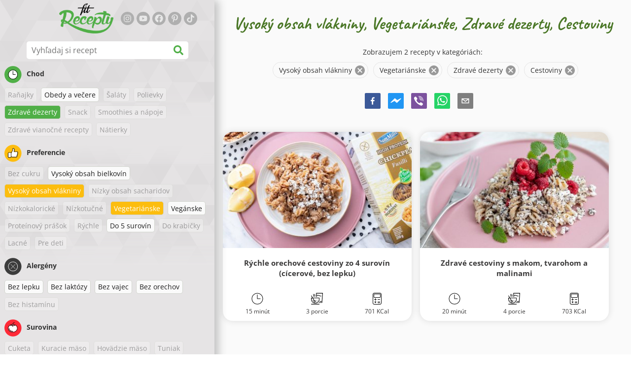

--- FILE ---
content_type: text/html; charset=utf-8
request_url: https://www.google.com/recaptcha/enterprise/anchor?ar=1&k=6LeVBu4lAAAAADaost9F-0Xeyj1xX2DBmrxgUdRr&co=aHR0cHM6Ly93d3cuZml0cmVjZXB0eS5zazo0NDM.&hl=sk&v=PoyoqOPhxBO7pBk68S4YbpHZ&size=invisible&anchor-ms=20000&execute-ms=30000&cb=v6wb0y5rp7gr
body_size: 48905
content:
<!DOCTYPE HTML><html dir="ltr" lang="sk"><head><meta http-equiv="Content-Type" content="text/html; charset=UTF-8">
<meta http-equiv="X-UA-Compatible" content="IE=edge">
<title>reCAPTCHA</title>
<style type="text/css">
/* cyrillic-ext */
@font-face {
  font-family: 'Roboto';
  font-style: normal;
  font-weight: 400;
  font-stretch: 100%;
  src: url(//fonts.gstatic.com/s/roboto/v48/KFO7CnqEu92Fr1ME7kSn66aGLdTylUAMa3GUBHMdazTgWw.woff2) format('woff2');
  unicode-range: U+0460-052F, U+1C80-1C8A, U+20B4, U+2DE0-2DFF, U+A640-A69F, U+FE2E-FE2F;
}
/* cyrillic */
@font-face {
  font-family: 'Roboto';
  font-style: normal;
  font-weight: 400;
  font-stretch: 100%;
  src: url(//fonts.gstatic.com/s/roboto/v48/KFO7CnqEu92Fr1ME7kSn66aGLdTylUAMa3iUBHMdazTgWw.woff2) format('woff2');
  unicode-range: U+0301, U+0400-045F, U+0490-0491, U+04B0-04B1, U+2116;
}
/* greek-ext */
@font-face {
  font-family: 'Roboto';
  font-style: normal;
  font-weight: 400;
  font-stretch: 100%;
  src: url(//fonts.gstatic.com/s/roboto/v48/KFO7CnqEu92Fr1ME7kSn66aGLdTylUAMa3CUBHMdazTgWw.woff2) format('woff2');
  unicode-range: U+1F00-1FFF;
}
/* greek */
@font-face {
  font-family: 'Roboto';
  font-style: normal;
  font-weight: 400;
  font-stretch: 100%;
  src: url(//fonts.gstatic.com/s/roboto/v48/KFO7CnqEu92Fr1ME7kSn66aGLdTylUAMa3-UBHMdazTgWw.woff2) format('woff2');
  unicode-range: U+0370-0377, U+037A-037F, U+0384-038A, U+038C, U+038E-03A1, U+03A3-03FF;
}
/* math */
@font-face {
  font-family: 'Roboto';
  font-style: normal;
  font-weight: 400;
  font-stretch: 100%;
  src: url(//fonts.gstatic.com/s/roboto/v48/KFO7CnqEu92Fr1ME7kSn66aGLdTylUAMawCUBHMdazTgWw.woff2) format('woff2');
  unicode-range: U+0302-0303, U+0305, U+0307-0308, U+0310, U+0312, U+0315, U+031A, U+0326-0327, U+032C, U+032F-0330, U+0332-0333, U+0338, U+033A, U+0346, U+034D, U+0391-03A1, U+03A3-03A9, U+03B1-03C9, U+03D1, U+03D5-03D6, U+03F0-03F1, U+03F4-03F5, U+2016-2017, U+2034-2038, U+203C, U+2040, U+2043, U+2047, U+2050, U+2057, U+205F, U+2070-2071, U+2074-208E, U+2090-209C, U+20D0-20DC, U+20E1, U+20E5-20EF, U+2100-2112, U+2114-2115, U+2117-2121, U+2123-214F, U+2190, U+2192, U+2194-21AE, U+21B0-21E5, U+21F1-21F2, U+21F4-2211, U+2213-2214, U+2216-22FF, U+2308-230B, U+2310, U+2319, U+231C-2321, U+2336-237A, U+237C, U+2395, U+239B-23B7, U+23D0, U+23DC-23E1, U+2474-2475, U+25AF, U+25B3, U+25B7, U+25BD, U+25C1, U+25CA, U+25CC, U+25FB, U+266D-266F, U+27C0-27FF, U+2900-2AFF, U+2B0E-2B11, U+2B30-2B4C, U+2BFE, U+3030, U+FF5B, U+FF5D, U+1D400-1D7FF, U+1EE00-1EEFF;
}
/* symbols */
@font-face {
  font-family: 'Roboto';
  font-style: normal;
  font-weight: 400;
  font-stretch: 100%;
  src: url(//fonts.gstatic.com/s/roboto/v48/KFO7CnqEu92Fr1ME7kSn66aGLdTylUAMaxKUBHMdazTgWw.woff2) format('woff2');
  unicode-range: U+0001-000C, U+000E-001F, U+007F-009F, U+20DD-20E0, U+20E2-20E4, U+2150-218F, U+2190, U+2192, U+2194-2199, U+21AF, U+21E6-21F0, U+21F3, U+2218-2219, U+2299, U+22C4-22C6, U+2300-243F, U+2440-244A, U+2460-24FF, U+25A0-27BF, U+2800-28FF, U+2921-2922, U+2981, U+29BF, U+29EB, U+2B00-2BFF, U+4DC0-4DFF, U+FFF9-FFFB, U+10140-1018E, U+10190-1019C, U+101A0, U+101D0-101FD, U+102E0-102FB, U+10E60-10E7E, U+1D2C0-1D2D3, U+1D2E0-1D37F, U+1F000-1F0FF, U+1F100-1F1AD, U+1F1E6-1F1FF, U+1F30D-1F30F, U+1F315, U+1F31C, U+1F31E, U+1F320-1F32C, U+1F336, U+1F378, U+1F37D, U+1F382, U+1F393-1F39F, U+1F3A7-1F3A8, U+1F3AC-1F3AF, U+1F3C2, U+1F3C4-1F3C6, U+1F3CA-1F3CE, U+1F3D4-1F3E0, U+1F3ED, U+1F3F1-1F3F3, U+1F3F5-1F3F7, U+1F408, U+1F415, U+1F41F, U+1F426, U+1F43F, U+1F441-1F442, U+1F444, U+1F446-1F449, U+1F44C-1F44E, U+1F453, U+1F46A, U+1F47D, U+1F4A3, U+1F4B0, U+1F4B3, U+1F4B9, U+1F4BB, U+1F4BF, U+1F4C8-1F4CB, U+1F4D6, U+1F4DA, U+1F4DF, U+1F4E3-1F4E6, U+1F4EA-1F4ED, U+1F4F7, U+1F4F9-1F4FB, U+1F4FD-1F4FE, U+1F503, U+1F507-1F50B, U+1F50D, U+1F512-1F513, U+1F53E-1F54A, U+1F54F-1F5FA, U+1F610, U+1F650-1F67F, U+1F687, U+1F68D, U+1F691, U+1F694, U+1F698, U+1F6AD, U+1F6B2, U+1F6B9-1F6BA, U+1F6BC, U+1F6C6-1F6CF, U+1F6D3-1F6D7, U+1F6E0-1F6EA, U+1F6F0-1F6F3, U+1F6F7-1F6FC, U+1F700-1F7FF, U+1F800-1F80B, U+1F810-1F847, U+1F850-1F859, U+1F860-1F887, U+1F890-1F8AD, U+1F8B0-1F8BB, U+1F8C0-1F8C1, U+1F900-1F90B, U+1F93B, U+1F946, U+1F984, U+1F996, U+1F9E9, U+1FA00-1FA6F, U+1FA70-1FA7C, U+1FA80-1FA89, U+1FA8F-1FAC6, U+1FACE-1FADC, U+1FADF-1FAE9, U+1FAF0-1FAF8, U+1FB00-1FBFF;
}
/* vietnamese */
@font-face {
  font-family: 'Roboto';
  font-style: normal;
  font-weight: 400;
  font-stretch: 100%;
  src: url(//fonts.gstatic.com/s/roboto/v48/KFO7CnqEu92Fr1ME7kSn66aGLdTylUAMa3OUBHMdazTgWw.woff2) format('woff2');
  unicode-range: U+0102-0103, U+0110-0111, U+0128-0129, U+0168-0169, U+01A0-01A1, U+01AF-01B0, U+0300-0301, U+0303-0304, U+0308-0309, U+0323, U+0329, U+1EA0-1EF9, U+20AB;
}
/* latin-ext */
@font-face {
  font-family: 'Roboto';
  font-style: normal;
  font-weight: 400;
  font-stretch: 100%;
  src: url(//fonts.gstatic.com/s/roboto/v48/KFO7CnqEu92Fr1ME7kSn66aGLdTylUAMa3KUBHMdazTgWw.woff2) format('woff2');
  unicode-range: U+0100-02BA, U+02BD-02C5, U+02C7-02CC, U+02CE-02D7, U+02DD-02FF, U+0304, U+0308, U+0329, U+1D00-1DBF, U+1E00-1E9F, U+1EF2-1EFF, U+2020, U+20A0-20AB, U+20AD-20C0, U+2113, U+2C60-2C7F, U+A720-A7FF;
}
/* latin */
@font-face {
  font-family: 'Roboto';
  font-style: normal;
  font-weight: 400;
  font-stretch: 100%;
  src: url(//fonts.gstatic.com/s/roboto/v48/KFO7CnqEu92Fr1ME7kSn66aGLdTylUAMa3yUBHMdazQ.woff2) format('woff2');
  unicode-range: U+0000-00FF, U+0131, U+0152-0153, U+02BB-02BC, U+02C6, U+02DA, U+02DC, U+0304, U+0308, U+0329, U+2000-206F, U+20AC, U+2122, U+2191, U+2193, U+2212, U+2215, U+FEFF, U+FFFD;
}
/* cyrillic-ext */
@font-face {
  font-family: 'Roboto';
  font-style: normal;
  font-weight: 500;
  font-stretch: 100%;
  src: url(//fonts.gstatic.com/s/roboto/v48/KFO7CnqEu92Fr1ME7kSn66aGLdTylUAMa3GUBHMdazTgWw.woff2) format('woff2');
  unicode-range: U+0460-052F, U+1C80-1C8A, U+20B4, U+2DE0-2DFF, U+A640-A69F, U+FE2E-FE2F;
}
/* cyrillic */
@font-face {
  font-family: 'Roboto';
  font-style: normal;
  font-weight: 500;
  font-stretch: 100%;
  src: url(//fonts.gstatic.com/s/roboto/v48/KFO7CnqEu92Fr1ME7kSn66aGLdTylUAMa3iUBHMdazTgWw.woff2) format('woff2');
  unicode-range: U+0301, U+0400-045F, U+0490-0491, U+04B0-04B1, U+2116;
}
/* greek-ext */
@font-face {
  font-family: 'Roboto';
  font-style: normal;
  font-weight: 500;
  font-stretch: 100%;
  src: url(//fonts.gstatic.com/s/roboto/v48/KFO7CnqEu92Fr1ME7kSn66aGLdTylUAMa3CUBHMdazTgWw.woff2) format('woff2');
  unicode-range: U+1F00-1FFF;
}
/* greek */
@font-face {
  font-family: 'Roboto';
  font-style: normal;
  font-weight: 500;
  font-stretch: 100%;
  src: url(//fonts.gstatic.com/s/roboto/v48/KFO7CnqEu92Fr1ME7kSn66aGLdTylUAMa3-UBHMdazTgWw.woff2) format('woff2');
  unicode-range: U+0370-0377, U+037A-037F, U+0384-038A, U+038C, U+038E-03A1, U+03A3-03FF;
}
/* math */
@font-face {
  font-family: 'Roboto';
  font-style: normal;
  font-weight: 500;
  font-stretch: 100%;
  src: url(//fonts.gstatic.com/s/roboto/v48/KFO7CnqEu92Fr1ME7kSn66aGLdTylUAMawCUBHMdazTgWw.woff2) format('woff2');
  unicode-range: U+0302-0303, U+0305, U+0307-0308, U+0310, U+0312, U+0315, U+031A, U+0326-0327, U+032C, U+032F-0330, U+0332-0333, U+0338, U+033A, U+0346, U+034D, U+0391-03A1, U+03A3-03A9, U+03B1-03C9, U+03D1, U+03D5-03D6, U+03F0-03F1, U+03F4-03F5, U+2016-2017, U+2034-2038, U+203C, U+2040, U+2043, U+2047, U+2050, U+2057, U+205F, U+2070-2071, U+2074-208E, U+2090-209C, U+20D0-20DC, U+20E1, U+20E5-20EF, U+2100-2112, U+2114-2115, U+2117-2121, U+2123-214F, U+2190, U+2192, U+2194-21AE, U+21B0-21E5, U+21F1-21F2, U+21F4-2211, U+2213-2214, U+2216-22FF, U+2308-230B, U+2310, U+2319, U+231C-2321, U+2336-237A, U+237C, U+2395, U+239B-23B7, U+23D0, U+23DC-23E1, U+2474-2475, U+25AF, U+25B3, U+25B7, U+25BD, U+25C1, U+25CA, U+25CC, U+25FB, U+266D-266F, U+27C0-27FF, U+2900-2AFF, U+2B0E-2B11, U+2B30-2B4C, U+2BFE, U+3030, U+FF5B, U+FF5D, U+1D400-1D7FF, U+1EE00-1EEFF;
}
/* symbols */
@font-face {
  font-family: 'Roboto';
  font-style: normal;
  font-weight: 500;
  font-stretch: 100%;
  src: url(//fonts.gstatic.com/s/roboto/v48/KFO7CnqEu92Fr1ME7kSn66aGLdTylUAMaxKUBHMdazTgWw.woff2) format('woff2');
  unicode-range: U+0001-000C, U+000E-001F, U+007F-009F, U+20DD-20E0, U+20E2-20E4, U+2150-218F, U+2190, U+2192, U+2194-2199, U+21AF, U+21E6-21F0, U+21F3, U+2218-2219, U+2299, U+22C4-22C6, U+2300-243F, U+2440-244A, U+2460-24FF, U+25A0-27BF, U+2800-28FF, U+2921-2922, U+2981, U+29BF, U+29EB, U+2B00-2BFF, U+4DC0-4DFF, U+FFF9-FFFB, U+10140-1018E, U+10190-1019C, U+101A0, U+101D0-101FD, U+102E0-102FB, U+10E60-10E7E, U+1D2C0-1D2D3, U+1D2E0-1D37F, U+1F000-1F0FF, U+1F100-1F1AD, U+1F1E6-1F1FF, U+1F30D-1F30F, U+1F315, U+1F31C, U+1F31E, U+1F320-1F32C, U+1F336, U+1F378, U+1F37D, U+1F382, U+1F393-1F39F, U+1F3A7-1F3A8, U+1F3AC-1F3AF, U+1F3C2, U+1F3C4-1F3C6, U+1F3CA-1F3CE, U+1F3D4-1F3E0, U+1F3ED, U+1F3F1-1F3F3, U+1F3F5-1F3F7, U+1F408, U+1F415, U+1F41F, U+1F426, U+1F43F, U+1F441-1F442, U+1F444, U+1F446-1F449, U+1F44C-1F44E, U+1F453, U+1F46A, U+1F47D, U+1F4A3, U+1F4B0, U+1F4B3, U+1F4B9, U+1F4BB, U+1F4BF, U+1F4C8-1F4CB, U+1F4D6, U+1F4DA, U+1F4DF, U+1F4E3-1F4E6, U+1F4EA-1F4ED, U+1F4F7, U+1F4F9-1F4FB, U+1F4FD-1F4FE, U+1F503, U+1F507-1F50B, U+1F50D, U+1F512-1F513, U+1F53E-1F54A, U+1F54F-1F5FA, U+1F610, U+1F650-1F67F, U+1F687, U+1F68D, U+1F691, U+1F694, U+1F698, U+1F6AD, U+1F6B2, U+1F6B9-1F6BA, U+1F6BC, U+1F6C6-1F6CF, U+1F6D3-1F6D7, U+1F6E0-1F6EA, U+1F6F0-1F6F3, U+1F6F7-1F6FC, U+1F700-1F7FF, U+1F800-1F80B, U+1F810-1F847, U+1F850-1F859, U+1F860-1F887, U+1F890-1F8AD, U+1F8B0-1F8BB, U+1F8C0-1F8C1, U+1F900-1F90B, U+1F93B, U+1F946, U+1F984, U+1F996, U+1F9E9, U+1FA00-1FA6F, U+1FA70-1FA7C, U+1FA80-1FA89, U+1FA8F-1FAC6, U+1FACE-1FADC, U+1FADF-1FAE9, U+1FAF0-1FAF8, U+1FB00-1FBFF;
}
/* vietnamese */
@font-face {
  font-family: 'Roboto';
  font-style: normal;
  font-weight: 500;
  font-stretch: 100%;
  src: url(//fonts.gstatic.com/s/roboto/v48/KFO7CnqEu92Fr1ME7kSn66aGLdTylUAMa3OUBHMdazTgWw.woff2) format('woff2');
  unicode-range: U+0102-0103, U+0110-0111, U+0128-0129, U+0168-0169, U+01A0-01A1, U+01AF-01B0, U+0300-0301, U+0303-0304, U+0308-0309, U+0323, U+0329, U+1EA0-1EF9, U+20AB;
}
/* latin-ext */
@font-face {
  font-family: 'Roboto';
  font-style: normal;
  font-weight: 500;
  font-stretch: 100%;
  src: url(//fonts.gstatic.com/s/roboto/v48/KFO7CnqEu92Fr1ME7kSn66aGLdTylUAMa3KUBHMdazTgWw.woff2) format('woff2');
  unicode-range: U+0100-02BA, U+02BD-02C5, U+02C7-02CC, U+02CE-02D7, U+02DD-02FF, U+0304, U+0308, U+0329, U+1D00-1DBF, U+1E00-1E9F, U+1EF2-1EFF, U+2020, U+20A0-20AB, U+20AD-20C0, U+2113, U+2C60-2C7F, U+A720-A7FF;
}
/* latin */
@font-face {
  font-family: 'Roboto';
  font-style: normal;
  font-weight: 500;
  font-stretch: 100%;
  src: url(//fonts.gstatic.com/s/roboto/v48/KFO7CnqEu92Fr1ME7kSn66aGLdTylUAMa3yUBHMdazQ.woff2) format('woff2');
  unicode-range: U+0000-00FF, U+0131, U+0152-0153, U+02BB-02BC, U+02C6, U+02DA, U+02DC, U+0304, U+0308, U+0329, U+2000-206F, U+20AC, U+2122, U+2191, U+2193, U+2212, U+2215, U+FEFF, U+FFFD;
}
/* cyrillic-ext */
@font-face {
  font-family: 'Roboto';
  font-style: normal;
  font-weight: 900;
  font-stretch: 100%;
  src: url(//fonts.gstatic.com/s/roboto/v48/KFO7CnqEu92Fr1ME7kSn66aGLdTylUAMa3GUBHMdazTgWw.woff2) format('woff2');
  unicode-range: U+0460-052F, U+1C80-1C8A, U+20B4, U+2DE0-2DFF, U+A640-A69F, U+FE2E-FE2F;
}
/* cyrillic */
@font-face {
  font-family: 'Roboto';
  font-style: normal;
  font-weight: 900;
  font-stretch: 100%;
  src: url(//fonts.gstatic.com/s/roboto/v48/KFO7CnqEu92Fr1ME7kSn66aGLdTylUAMa3iUBHMdazTgWw.woff2) format('woff2');
  unicode-range: U+0301, U+0400-045F, U+0490-0491, U+04B0-04B1, U+2116;
}
/* greek-ext */
@font-face {
  font-family: 'Roboto';
  font-style: normal;
  font-weight: 900;
  font-stretch: 100%;
  src: url(//fonts.gstatic.com/s/roboto/v48/KFO7CnqEu92Fr1ME7kSn66aGLdTylUAMa3CUBHMdazTgWw.woff2) format('woff2');
  unicode-range: U+1F00-1FFF;
}
/* greek */
@font-face {
  font-family: 'Roboto';
  font-style: normal;
  font-weight: 900;
  font-stretch: 100%;
  src: url(//fonts.gstatic.com/s/roboto/v48/KFO7CnqEu92Fr1ME7kSn66aGLdTylUAMa3-UBHMdazTgWw.woff2) format('woff2');
  unicode-range: U+0370-0377, U+037A-037F, U+0384-038A, U+038C, U+038E-03A1, U+03A3-03FF;
}
/* math */
@font-face {
  font-family: 'Roboto';
  font-style: normal;
  font-weight: 900;
  font-stretch: 100%;
  src: url(//fonts.gstatic.com/s/roboto/v48/KFO7CnqEu92Fr1ME7kSn66aGLdTylUAMawCUBHMdazTgWw.woff2) format('woff2');
  unicode-range: U+0302-0303, U+0305, U+0307-0308, U+0310, U+0312, U+0315, U+031A, U+0326-0327, U+032C, U+032F-0330, U+0332-0333, U+0338, U+033A, U+0346, U+034D, U+0391-03A1, U+03A3-03A9, U+03B1-03C9, U+03D1, U+03D5-03D6, U+03F0-03F1, U+03F4-03F5, U+2016-2017, U+2034-2038, U+203C, U+2040, U+2043, U+2047, U+2050, U+2057, U+205F, U+2070-2071, U+2074-208E, U+2090-209C, U+20D0-20DC, U+20E1, U+20E5-20EF, U+2100-2112, U+2114-2115, U+2117-2121, U+2123-214F, U+2190, U+2192, U+2194-21AE, U+21B0-21E5, U+21F1-21F2, U+21F4-2211, U+2213-2214, U+2216-22FF, U+2308-230B, U+2310, U+2319, U+231C-2321, U+2336-237A, U+237C, U+2395, U+239B-23B7, U+23D0, U+23DC-23E1, U+2474-2475, U+25AF, U+25B3, U+25B7, U+25BD, U+25C1, U+25CA, U+25CC, U+25FB, U+266D-266F, U+27C0-27FF, U+2900-2AFF, U+2B0E-2B11, U+2B30-2B4C, U+2BFE, U+3030, U+FF5B, U+FF5D, U+1D400-1D7FF, U+1EE00-1EEFF;
}
/* symbols */
@font-face {
  font-family: 'Roboto';
  font-style: normal;
  font-weight: 900;
  font-stretch: 100%;
  src: url(//fonts.gstatic.com/s/roboto/v48/KFO7CnqEu92Fr1ME7kSn66aGLdTylUAMaxKUBHMdazTgWw.woff2) format('woff2');
  unicode-range: U+0001-000C, U+000E-001F, U+007F-009F, U+20DD-20E0, U+20E2-20E4, U+2150-218F, U+2190, U+2192, U+2194-2199, U+21AF, U+21E6-21F0, U+21F3, U+2218-2219, U+2299, U+22C4-22C6, U+2300-243F, U+2440-244A, U+2460-24FF, U+25A0-27BF, U+2800-28FF, U+2921-2922, U+2981, U+29BF, U+29EB, U+2B00-2BFF, U+4DC0-4DFF, U+FFF9-FFFB, U+10140-1018E, U+10190-1019C, U+101A0, U+101D0-101FD, U+102E0-102FB, U+10E60-10E7E, U+1D2C0-1D2D3, U+1D2E0-1D37F, U+1F000-1F0FF, U+1F100-1F1AD, U+1F1E6-1F1FF, U+1F30D-1F30F, U+1F315, U+1F31C, U+1F31E, U+1F320-1F32C, U+1F336, U+1F378, U+1F37D, U+1F382, U+1F393-1F39F, U+1F3A7-1F3A8, U+1F3AC-1F3AF, U+1F3C2, U+1F3C4-1F3C6, U+1F3CA-1F3CE, U+1F3D4-1F3E0, U+1F3ED, U+1F3F1-1F3F3, U+1F3F5-1F3F7, U+1F408, U+1F415, U+1F41F, U+1F426, U+1F43F, U+1F441-1F442, U+1F444, U+1F446-1F449, U+1F44C-1F44E, U+1F453, U+1F46A, U+1F47D, U+1F4A3, U+1F4B0, U+1F4B3, U+1F4B9, U+1F4BB, U+1F4BF, U+1F4C8-1F4CB, U+1F4D6, U+1F4DA, U+1F4DF, U+1F4E3-1F4E6, U+1F4EA-1F4ED, U+1F4F7, U+1F4F9-1F4FB, U+1F4FD-1F4FE, U+1F503, U+1F507-1F50B, U+1F50D, U+1F512-1F513, U+1F53E-1F54A, U+1F54F-1F5FA, U+1F610, U+1F650-1F67F, U+1F687, U+1F68D, U+1F691, U+1F694, U+1F698, U+1F6AD, U+1F6B2, U+1F6B9-1F6BA, U+1F6BC, U+1F6C6-1F6CF, U+1F6D3-1F6D7, U+1F6E0-1F6EA, U+1F6F0-1F6F3, U+1F6F7-1F6FC, U+1F700-1F7FF, U+1F800-1F80B, U+1F810-1F847, U+1F850-1F859, U+1F860-1F887, U+1F890-1F8AD, U+1F8B0-1F8BB, U+1F8C0-1F8C1, U+1F900-1F90B, U+1F93B, U+1F946, U+1F984, U+1F996, U+1F9E9, U+1FA00-1FA6F, U+1FA70-1FA7C, U+1FA80-1FA89, U+1FA8F-1FAC6, U+1FACE-1FADC, U+1FADF-1FAE9, U+1FAF0-1FAF8, U+1FB00-1FBFF;
}
/* vietnamese */
@font-face {
  font-family: 'Roboto';
  font-style: normal;
  font-weight: 900;
  font-stretch: 100%;
  src: url(//fonts.gstatic.com/s/roboto/v48/KFO7CnqEu92Fr1ME7kSn66aGLdTylUAMa3OUBHMdazTgWw.woff2) format('woff2');
  unicode-range: U+0102-0103, U+0110-0111, U+0128-0129, U+0168-0169, U+01A0-01A1, U+01AF-01B0, U+0300-0301, U+0303-0304, U+0308-0309, U+0323, U+0329, U+1EA0-1EF9, U+20AB;
}
/* latin-ext */
@font-face {
  font-family: 'Roboto';
  font-style: normal;
  font-weight: 900;
  font-stretch: 100%;
  src: url(//fonts.gstatic.com/s/roboto/v48/KFO7CnqEu92Fr1ME7kSn66aGLdTylUAMa3KUBHMdazTgWw.woff2) format('woff2');
  unicode-range: U+0100-02BA, U+02BD-02C5, U+02C7-02CC, U+02CE-02D7, U+02DD-02FF, U+0304, U+0308, U+0329, U+1D00-1DBF, U+1E00-1E9F, U+1EF2-1EFF, U+2020, U+20A0-20AB, U+20AD-20C0, U+2113, U+2C60-2C7F, U+A720-A7FF;
}
/* latin */
@font-face {
  font-family: 'Roboto';
  font-style: normal;
  font-weight: 900;
  font-stretch: 100%;
  src: url(//fonts.gstatic.com/s/roboto/v48/KFO7CnqEu92Fr1ME7kSn66aGLdTylUAMa3yUBHMdazQ.woff2) format('woff2');
  unicode-range: U+0000-00FF, U+0131, U+0152-0153, U+02BB-02BC, U+02C6, U+02DA, U+02DC, U+0304, U+0308, U+0329, U+2000-206F, U+20AC, U+2122, U+2191, U+2193, U+2212, U+2215, U+FEFF, U+FFFD;
}

</style>
<link rel="stylesheet" type="text/css" href="https://www.gstatic.com/recaptcha/releases/PoyoqOPhxBO7pBk68S4YbpHZ/styles__ltr.css">
<script nonce="BSCiWjgnt0SiHhyLHj-6RA" type="text/javascript">window['__recaptcha_api'] = 'https://www.google.com/recaptcha/enterprise/';</script>
<script type="text/javascript" src="https://www.gstatic.com/recaptcha/releases/PoyoqOPhxBO7pBk68S4YbpHZ/recaptcha__sk.js" nonce="BSCiWjgnt0SiHhyLHj-6RA">
      
    </script></head>
<body><div id="rc-anchor-alert" class="rc-anchor-alert"></div>
<input type="hidden" id="recaptcha-token" value="[base64]">
<script type="text/javascript" nonce="BSCiWjgnt0SiHhyLHj-6RA">
      recaptcha.anchor.Main.init("[\x22ainput\x22,[\x22bgdata\x22,\x22\x22,\[base64]/[base64]/[base64]/[base64]/[base64]/[base64]/[base64]/[base64]/[base64]/[base64]\\u003d\x22,\[base64]\\u003d\x22,\x22YMK1McKHwrfCo8KDO07CliVew7zDgcKHwqHDv8Kcwpctw6UGwqTDkMOxw7rDkcKLIcKrXjDDssKjEcKCWn/Dh8KwMGTCisOLYGrCgMKlasOMdMOBwqsUw6oawph7wqnDrxHCoMOVWMK5w4nDpAfDpgQgBzHCt0EefWPDujbCsljDrD3DvsKnw7dhw73CmMOEwognw7Y7UkQ9wpYlJMONdMOmAcKDwpEMw6EDw6DCmSHDkMK0QMKRw7DCpcOTw4V0WmDClS/Cv8O+wrXDvzkRWTdFwoFDHsKNw7RaaMOgwqlxwq5JX8OjIRVMwp3DnsKEIMOew5RXaRTChR7ChxbCuG8NVyvCtX7DpsOwcVY6w494wpvCuVVtSTErVsKOLh3CgMO2bsOAwpFndsO8w4ojw67DksOVw68hw7gNw4Mjb8KEw6MVPFrDmi5cwpYyw4vCrsOGNSolTMOFNQ/DkXzDjgFGERAzwrZ6wqHCri3CugvDvXFUwqzCnEjCjElqwr4pwrjCvgLDvcKfw4QSJm0xGsOCw7TCjsOjw6nDrcOywrTCv0QPX8Onw4FUw6XCq8KRBWAgwobDo2UkQMKcw5fCksOjDsOUwqMWAcO4SMKMQEEHw68sKcO+w7/DmyLCnsOraBErSxYzw6DCuDp/w7zDlDR9dcKfwodVVsOuw67DoGHDsMO1woDCqndNADDDjMKWHl/DrkJxehzDqMOQw5HDpMOBwobCihbCtsKxDDrClsK5w40xw4HDkH1Mw68rE8KAVMKWw6/DhcKIU0dAw5/DslI3WhQmRsK2w6wdSMOxwoXCsXHDqz5pUsOkM13CmsOdwr/DlcKUwo3Dj0F/US0fZg9SKMKdw5xxQ1vDuMK1P8KiSxLCnTXClRLDlsObw5rCjwfDkMKzwpXCqMOFOsOiGMOPHGTCj0UXRsK6w6vDosKEwoPDo8Kvw5QqwoZbw7bDkcKabMK/[base64]/CmELCvcObKcOhw6TCkXo6wpbCm8OTw7jDvMKswp/[base64]/Cm8Kow4E4QsO5KcOkwpfCj8KQCWXDusOdwoo3w40ZwoPDo8O0bnrCv8KQP8OAw6TCosK/wo8mwpk6IQXDkMKASwfCmw/CiFYDWnBES8O4w53CgndlHXnDj8O/[base64]/wqrCu8KpwppGw5BRwqvDl8KnwrsewpgEwprClQTCrRvCgcKawqLDuz/CknzDs8Oawpo1woJEwpxfE8OJwpLDtx4KW8KOw6seaMK8HcOob8KUTzJxYcKpIsKeTEMKFSpnw603w4PDsllkYMK5FB9UwrRGZUPDvh3CtcOWwqYjw6PCgcO3wofCoE/DmF5mwoV2eMKuwp5tw6rCh8OHB8KUwqbCjgIiwqwPb8KJwrIofntOw5zDvMOfX8OzwoEWXiTCqMOkc8Ksw7PCosOkwqhCCcOQwojCg8KjbcKKUyXDo8O9wofCtyPDjzrDo8K7wr/CnsOzRcOGwrHDmsOMNlnCu3/DswnDlMOrw4Viw4fDkyYMw65Jwqh0EsKYwrrChibDlcKtFcKsGjJ8EsK4JifCt8OmKBFoAcKOKMKUw61Iwr3CgDxaMMOhwq8MUC/DhsKxw5TDscKewoJSw4XCs2AaZ8KZw51KfRTDicKoa8KjwobDn8OPSMOiacKwwo9EYX0dwq/[base64]/Dq3lTbH5CBcOWCkBXwoLCin9eGcOLw6tRYUjDn25nw7A+w5JnFRzDpR4Gw7zDgMOFwpdZPMOQw5kSa2DDhzJbfkZAwofDscKzUm1vw5nDqsKew4bDucO8BsKaw63DhMOJw5VOw4jCsMOYw7wewq/CnsOEw7vDnDxHw4rCswvDpMKdMkLClQHDhQ/CvWVrFMK/[base64]/wpLCkB7DuAkWwpHDpjXCncOWWio6w496w6gfw68iAcKywpQVBcKuwrXCosKKRcK5czYAwrHCvsKnCiReOnTCjsK7w5rCrBzDqyXDrsOCeibCjMOFw6rCmFE/Z8O+w7MTazdOI8K6wrDDoyrDgU8SwqJLbsKkZhgWwrXCocOnSX4bYgvDrsOKMnjClh/Cp8Kfa8O4dlkiw4R2CcKHw6/ClTt5B8OWIcKzLGjChcOgwphdw4fDhl/[base64]/CncKZwrAdX8OrwqwRw7gnw6LCssO5w5TCkMKZA8OwbjtQBMOSfX4IPMKxw7nDminCjMO4wr7ClMOkDhHCniseU8OPMQ/CmcOEesOlcHrDvsOKXcOBIcKmwoXDog8PwoFowp3DjMOVw49oRF7CgcOCw4wySA5uw6IwIMO1MhXDgcOWTV1Dw53Ci3opHsOPUELDisO0w6vClQLCsFXCjsO+w7/Cpmk4RcKpQjrCk2zDvsKbw5Vuw6rCvMOWwqk5I3/DhAUBwqAbDcOYaXRqYsK1wqNnZsO/wrnDn8KUMFzCp8Kcw4DCvyvDmMKbw4/DgMKxwoM0wq93SUdvw5HCpQwbX8Kww7rCt8K6RMOhw7bDv8KqwpZ4QVNgCcK+OsKWw54OJsOQYsOOCcOpw4TDqnfCrknDjcKdwp/Cs8KZwotcYcKowo/DlAUBAyvCtSU6w7howrYowp/[base64]/[base64]/CpMKwRcKAw6MzeEENw6LDlsOFc1TDr8Kaw45Kw4XDh1gcwqNRMsKBwoLChcKNH8K0IirCpzNpfFDCrMKBUkHDl2TCoMKBwqnDkMKsw48VUGXCh2PCtnYhwo1eVcK/F8KAKEDDkcKYw58hwqRsKVDCtUrDvsO+Mw41Q0YIAmvCtsK5wqo2w5LCrMKzwoILBikdFEcSIsOaLMOfw49VZ8KLw4E4wqdNw6vDrV/DuVDCosK7XkUMw4/[base64]/bVhWw5PDnMONw5nCjHrCn8KpbkMOwqF3wpPDpmjDusO5w4HCgsKOwr/DhsKXwq51ZcK4KVRMw4gTc1BPw5BnwqvCmMOJwrBrFcKNLcOtWcOETk/Ch27CjC4Zw5XDq8O0fDNjA07DgAsYD27CkcOCb0LDqgHDsXTCvFIhw5tgfB3CvsOFY8Kjw7jCmsKlwoLCjWVlCMKMWCLDs8K+wqjCmTPCtF3CkcO0ZMOvc8Kvw4JKwr/CjhtKGFZZwrpjwqhsfW9iOQBbw5I/w4lpw7jDuHYIPXDCp8K1w4drw44Tw4jDjMKwwqHDpsKaTMONVAl3w7B4wpljw48Awolawo3DgxvDoXLCt8KEwrdsaVFuw7jDtcK9dMOWAX4/w68wFCszZsOjTxg5RcO4LMOMwpLDlMKVfkDChcOhbVNDdjxLwq/CoBzDpQfDq3I/QcKWdBHCgHh5S8KMFsOoP8K3w5HDhsOHdXUsw6XCgMOvw5Eodip4ekHCihRnw5PCnsKjbnnClF1nFh7Dt3fCncKwHQc/L17Dq2hKw548wpXCisO7wp/CpHTDj8KYVMOnw5vClR0pwpbDtSnDrHQAQ0/Dslgyw7EcJcKqw7omw5YhwpMZw6Rlw4NILcO+w7oUw5bCpCAbC3PCjcK1RMOnfMO3w40fM8KrYizCgXY3wrXDjzrDsl5Awogww7goBRguUi/DjS/CgMO4EsOHGTPDtMKfw4ZpJGUKw7XDoMOSQwDDj0Rlw5LDnMOFw4jCqsKWH8KWZntkYSIHwo4Owp46w4trwq7CgmHDsXXCphQ3w6PDtFU6w6pwaU53w6XClHTDmMKzDHR5fVDCi0/CvcKqEnrDjsOlw5ZqfB4nwpQ8SMOsPMOxwpUSw4I8TcOmTcKAwpRSwp3CnFXCosKCwq4tCsKXw4BVbEXCp3QEHsO9VsO8KsOWWMO1R2fDq2LDv1fDkW/DghHDmMOnw5gJwqRwwqbCu8Kbw6vCoGtkwpsIAMOKw5/Ci8K/w5TCtVYbNcKzSMKuw7IteQLDg8OmwpMRD8KhZMOoOhbDkcKkw65FTE1KHgrChifDhcOwOB/DsVN1w43CuTvDkRDDj8KGAlfDlU3CgcOZb2FNwqMAw5MaO8OQXAcJw7jCm2PDg8OYDQ/Dg0/CpBlwwo/Do3LCtcOWwoPCuBhBTcK6UMO1w7JpUcKrw5gcVcKywpLCigc7SAMlCm3CpBJDwqghfFA+ZBd+w70qwq7Djz1OJMOMRBXDli/CtHnDp8KQQcK8w6V5fRsewqQ5cH8ceMOce2MtwpLDgQhBwoFwDcKjaC00A8KTw5PDtMOswqrCmMONZsOewr8WY8KkwozCpcOxwofCgkwhYEfDtVcQw4LCsSfDmW0Mwrp2bcO5wr/DuMKdw4LCscKMI0TDrBoBw6XDqMO+A8ORw5IJw5zDjWHDuCXDn3PDl1xJesOKUVXDly0yw5zDuiQHwrxEw6c2LWPDvMOrSMK/aMKFS8KMZcOUMMOidXNafcOED8OmQERWwqvCgw3CjijCvz7CjxLDvmN5w7MlMsOJRSUIwp3DuAl8FmfCs1owwpvDi2vDicOrw5HCmV4Bw6XDugIzwqHCoMOuwo7DhsK4Oi/CvMKQMhonwqArw6tpwoLDhRLCnBHCmkxoSMO4wosrTsOQw7QuaQXDn8KTKFl+AMOYwo/CuCnCvnRNGnsowpfCusOJPMObwoZ1w5AFwrYqwqR6eMK+wrPCqcOZJ3zDtcOtw5/DgcOvH17CtcK7wq7CuUDDvEDDosOidxEbQsKbw6Vcw5rCqHPCj8OdF8O3S0fDi3PDg8KvNcOZK1Usw7kca8OAw44MEsK/KCwgwpnCtcOjwqFTwrs7cGvCvlAiw7rDk8KawqnCpsKIwq9ZPRzCt8KHd3sLwpTCksKfBD8dCsOIwo3CmynDjsOGBVsGwrbCpMKeOMOkfX/Cg8OBw4LDgcK/w7TCujp8w6JLYxRSw54VYkpwM3/DjMKvC3LCt23CjUjCk8OnQnbDhsK7ODvDhy3CjVsFEcORwqHDqEvCv0tiBFzDlU/[base64]/woLCgMOfE8OIwpEMBcOIwqPCpMKnw7d3A8K8X8KXYzrCpcORwqcnwopawo3DoF/CmsKcw5vCnxDCu8KDw5HDocKTFsOvQUhuw4vCmEAic8KmwqnDpcK/wrbChMKZX8KBw4/DuMKPVMOjwrrDqcOkw6DCsl9KWBYEwpjCpz/[base64]/Cq8OVw5tPZTJ/JcKNwqrDpnDDq8OzHD3Dt1YKwrjCm8KawpAwwpjCuMOWwpzDgw7DjUk5UD/[base64]/DlcKFwqvDrQh7w5Eme8OHw6rDvSrCjcKdUMO8w6rCpBc9UBHDr8ObwqTCgG4waQ3DhMKpUcOjw6how5nDt8KdeFTCi1DDsRzCq8K5wr/Dukc2T8OKKcOmW8KYwooKwpPChhfDpcOVw74MPsKCP8KoRsKVAsKcw6dbw6FtwqZYUMO4wqXDpsKJw48MwovDuMO/w798wpIZw6Esw4zDn0Rlw44Hw5fDmMKRwprDp2rCq17DvRXDnB/DkcKUwonDisK7wptAInNgDVNLenTChg7CvcO3w67DhsKLT8K2wq9JNj/Cm0AiUHnDglBPQMOQGMKHGhnDjVTDtFPCmVrCgTfCsMOSTVp1w7TCqsOXCXrCp8KrU8OUwrVZwobDk8KIwrnDsMOQw4nDgcOLD8KyfGvDvsKFb3UJw6nDrQ3CpMKaWcKUwoRewpTCq8O2w7QAw7/CjnIxBsOHw5AzCFwzcUoKbF4TR8OOw6tKc0PDhWDCqwcUAnrChsOew5xLDlhOwo0hZmJ8ayVWw6Nlw5IRw5UPw6DDoFjDgV/Ci07CrRfDjRF6PBBBJ0nCuxMiA8O8wpfDt0zCo8K+fMOTNMOYw5rDicK9OMK0w45HwpvDrW3CvcOFIBwwVjcBwoZpBhMAwocewpFZX8OZV8OCw7JnAHPCoCjDn2fCtsO9w6RcVy9lwqnCtsKQLMO8esK1woHCr8OGU2sHch/DolHCoMKEasOqaMKUDEzCjMKlQcO1UsK3BsOlw6PDli7DoV0FNsOCwqvClzzDqSMLwpTDocOpwrHCi8K7LgTCuMKVwr8rw4/Ct8ORw5zDj37DiMK/wpTDlRvCp8Kbw6LDuVTDrsK5aB3ChsK/[base64]/QD5FZMOPIScIScKdw4rDggdww5JcZhLDoXpOWSLCmsO+w5jCv8O5WBLDn1FiC0XCj2jDv8KuBHzCvUwDwo/Ci8K1w7bDg2fCqkIMw7PDtcKkwo8bwqLCmMO9XMKZPsKvw6zDjMOlC3ZsU2TCvMKNI8KwwpZQEcKEfBDDs8K7CMO/KTDDsArChsKHw4jDhXbDiMKfUsO3w53Dp2EcGWvDryY3wpLDtMOaYsOAUsK1M8Kww6DDv3zCicODwpzCusKwPEhSw47CnsOVwrjCkR0MRcOuw6/CnRRcwqDCu8KJw63DusKxwrPDu8OaHsOnwqrCk2vDiDzDnAAFw5YOwpDDoXExw4XDpcKNw6vCtBZDBBYkAcO0UMOgasOXb8KybA4JwqhFw4oxwrRkKEnDsxg/McKhM8KFw7UcwojDtMKzSHzDpH8Mw7AxwqDCtG1WwrtNwr0xGGfDvAVdBEwPw6bDk8KRPMKVHW/DsMOTwqRvw6HDsMOmN8O6wpd8wqFMJFESwogPMVLCoWnCjiXDiCzDtTjDmRZdw5bCoCPDlMO8w4vCmgzCvcO5Sih5wqdtw6ksworCgMOfWShTwroLwphEWsKcX8OtAsOqd1ZHaMKzPRnDncO6XcKKVkJEwpXDjsKswpnDucKsQXwkw5dPah/DtGzDj8O5NcKwwrDDtz3DscOzw4tJwqIRwoR+w6cVw67CqVckwocRNCZEwr/CtMKQwqLCjcO8wpjChsObwoYAQGUlbcK3w5o/VWN5NAFdF3zDmMKnwooaDMOrw4AvNsKmcmLCqDTDtMKDwoDDv2snw6DCsg9ZAsK2w5nDkAMkG8OGWkXDtcKVw7XDqsK5NMKKYMOBwoLCjj/DpDpAAwjDsMKgJcKFwpvChHDDrsKXw7d6w6jCmQjCjGrCoMO9V8Onw5AQVMOUw4jDqsO5w4JdwrLDvzHDqTBjG2UoE1I1WMOhcFDCtjvDosOmwqbDpMOew40xw4TChgJMwoZdwrrChsK4ZBAfOMKYecOCYMOAwrHDscOiwrTCj1vDpihnBsOQBcK7EcK8AMO/w6fDvX0VwrrCr25iwpMUwr0FwpvDvcKUwrzDp3/CjEnDlMOvNzTDlgfCtMONCnogwrB8w4/DkcKOw4xEJmTCmcOgFxBJMRBgCsO1wpcLwpREam1pw5NEw5zCtsKQworClcKBwp9JesOaw7xfw63DlsKAw6F9XMO6RijDpcObwohJGcKAw6nChMKEdMKaw6BUw7FSw6x0wpHDgcKCw78vw4rClWbDqUY4w6jDgULCrEs7V2/[base64]/[base64]/w61RQiLDgsOvwqJGRDopd3gjbEDDocOOeT4BGSJPe8KbFsO0DMK5VS3CtsOvH17DicKDB8ODw5/[base64]/[base64]/Dm1RkbxNIwo7DhxgFw7XCsDPDgFPDiREJwqwDWcOIw5x8w4EFwqBnOcKFwpXDh8K1w4ZlC1nDjMOhCRUuOcKZf8OeIiLDgsOdKcOQKjZzIsKWfWbDg8OQw5DDlcK1cQ7DuMKow5TDuMKkfjQdwp7DuHjCg1NowpwiBsKqw60OwrAQQMK8w5bCngTCpRQjwq/[base64]/DmmnCvMK2QjvDshZabcOOWRDDmwUVX8Kjw5xFbXZMCcKsw4JcI8OfIsOnFCd+JmvCv8OgfMODcGPCvsOYHhXCkAPCsy0Pw6/DhmE7TMO9woXDuHAdMCgyw7DDj8OJZAUBHsOVDcKIw5rDvSjDtcOfaMKWw5Bdw4zDtMOBw53DowfDpVLDjsKfw6bCu0/DpmzCtMO3wp8nw6J8w7BETRZ0w5TDj8K0w7gMwpzDr8KfUsOHwp9jOsO6w4dQNEjCmmY4w5Vmw5Jnw7oewo/[base64]/[base64]/Xm1VwprDv1Z1BQvCnk5Oc8KhKzpvwo3CsMKXNGfDkcK0P8KEwoPCnMOBM8OFwoUVwqfDksOsBsOiw5XCusKSb8KjAwHCinvCuzkhEcKfw5XDosKrwrYIwoEGAcKxw75fFgzChw58PcO+AcK/a04ww6xMB8O0esKtw5fCm8KAwp8qSiHCl8KswqTCkhnCuxDDksOqFMOkwpLDoU/DsE7DrULCo3ZjwpUUQcO4w7nCjMKiw4giw57DvcOiahVhw6VyecO6fn4EwpQnw6bCpUlfc0zCvzbChcOOw4VOecOQwrE2w6Zcw7DDmsKEJGJYwrHCkXceaMO1Y8KsLMOTwoTChFI3QcK7wq7CucOVHExkw5/DtsOTwoBiRsOjw7TCnSQyVH3DnTbDocKZw5Esw7vDt8KSwrDDuzLDokXCnSzDrMOJwqVpw55scsK5wodocwsYXsK/LGlCKsOxwroSw4TCvQ3Dl1bDgXPDjMO2wojCrn3Cr8KbwqXDkW7DoMOJw5rCiQk7w441w49Sw6UtSF0lGsK0w60Nw6LDqMOhwrLDs8KTbyzDk8OrZhYUYsKLb8OQXMOiwoRSHMKAw4gMHz/CpMKgw7PCqTJUw5XCpXPDtDjCs2tLImEwwp/[base64]/Cslwbw6XCmmwow5fCisKzH2vCm8OqwqXDjj9mKmw4w4F0BGbCkXcJwoTDisK2wr7DrxTDrsOlXnfCrUPCm1ZmSgYhw5cLQcOtCcKDw4jDhy/DlG3Dl3pjdGcAw6UKAcKkwoFnw7ArbUhAE8OyS0TCo8OjdnE/w5bDsUvCv1fDgxzCgWZ8RW4twqBNw4HDpFHCpFvDksONwrwcwrnDk1ovNw5XwrHCgn0TFR1qBiDClMOsw7sqwp9/w6orNMK0AsK6w6EswpIrYVTDr8O6w5Z7w7zDnh0KwptnTMK4w4LCmcKlP8K8KHfDisKlw6nCoA9PU0AzwrE/NcKuBcKWdVvCkcORw4vDj8OmVsO9JgI+B3pXwqrClCAdw5jDrF/CknAswoLCkcOqw7bDuDPDk8K9HEsGOcKAw4rDuw58wo/[base64]/DrsOlwo82cMOjIMKyJCDCucOpwrsawqLCtznDlXzCisKTw7JWw60IQ8KKwonDnsOfB8KabcOxwo7DsmAdw7FUXQVMwrc2woAGwoQzVwUDwrbCmAgyU8Kiwrxpw4fDugTCtxBJdVjDrV/CmMO3wo12wq3CvArDrsK5wo3DlMOPSgpcwqrCj8OZecOJw6HDs0zCgn/[base64]/wrAAYxgpwpfCksOsVXfCl8OUScKcw6wYw5wPJcO9FcOjAcK9w6ImWcOrDzXChVgBRQoqw7vDviAtwqjDvcKYQ8KDdsO/wonDrsOlcVnDlMOgRlM3w4fCrsOGIMKGBV/Dl8KTeQPCssKDw4ZBw6Fzw6/Dr8KPWT1RBsOnXn3CumlzJcKRFxzCh8KWwqN+QxbCmmLDsCbDuEvDmg1zw4l4wpPDsErCnRccW8O0dX0Tw5nCqcOtFQnCgm/[base64]/E8K/N0Zsw6IWfXQ+w4HCo1bDmRzCkMKZwrgrDlPDs8KZNcOAwpV+H17DvcKzbcKJw6DDocOGesKZRWEUfsKZCBgCw6zCg8KzCcK0wrg0FcKlP1IkRFVgwqBGUMK5w7rCizXCnSjDvElawqTCoMK1w5PCpcO1ScK7Szl9wpsfw5YfUcKJw5B5BHVzw5V/M0oBEsOgw4/Cl8ONRMOIw4/Dhg3DmhTClD7CiSdsccKYw4MZwqIVw5wqwq9CwqvCnwvDjRhXMQFTYjPDmcOrY8OgfXvCicKTw7RmO15mV8OTwqZALSE0w6AMGcK4w548X1XDpUvCq8KYwpl/D8OUasOHwoPCqsKfwoEYFMKFTcOsYsKbw5w/XcOJOxghCcKGORLDksOEw5peEcOHIybDnsKXw5jDrMKWwqNQclFzFhYAwrLDp0Q/w6g1dXrDmgfDiMKPKMKaw5LCqjRZOBrCojnDrhjDjcOFHMOsw7zCojXDqifDtsObMVg2OsKGBMOmUiYgVBYMwrPCoEgTwojDo8KOw64dw6jCm8KYw7IyF1M/EMOKw7XCsE1kHcOmVjIjfVgYw48sIcKOwq3DvxVCPk1qD8Omw70NwoYZw5LCp8OSw7wiTcObdcKBRS/DrsOSw619Y8KaNwh/QcKHKC7Dr3ofw70COsOwHMO6wqlfZzs5RsKWICzDphtcdzTCjEXCnxNBa8Ohw5XCncKWRiJEwq8XwopIw7N3UB4bwochwo7CmATDg8K2GVZnTMOKKjZ1w5MtOVcZIh4YQwMNOcK5acOsN8ONCA/DpQHDkHoYwqEseW4ZwpfDlcKjw6vDvcKLfV7DlBNuwqFZw7kTccObBgLDtFRxMcO+PMKjwq/DpcK9fipUZ8OBbktkw7jCmGIbNE5Wem1oYUYwa8KdKsKGwrArDsOPC8OJOsKhXcOgFcOyZ8KSFsOjwrMSwpsgWMOvw7lARQsdG0NiJsKbeihkDlVywqPDlMOnwpFfw4Bkw60Rwop4aFdxaVvCkMKZw7UnZ2XDkcO7YsKuw7nCgcOxQ8K4HCLDk0fDqBMpwq/Ck8OeRTHChsO8aMKewowKw77DtQk6wpx4Ck8swo7DqnjCtcOtHcO2wpTDhMODwrfCqB/Cg8K4XsOzwrQbwoDDpsKvw7LCtMKCY8K4XU1/YcKfNzTDhinDpMKDHcOjwqbDvMOOEC0XwrnDtsOlwqogw7nChz/Du8O2w5fDvMOgw5TCq8O8w6Y6AGFtbR3DvUU0w6ciwrJHCEB4DFHDgcOLw5XDpHXCoMObbD7CkyPDvsK1E8KwJ1rCo8O/[base64]/[base64]/w5pUBEfDg8OHFz3Dp2HDvMOSPsO1w4tZw7EbOMOrwqHDv8OHEUTCkAoyOSnDh0V5w6EXw6jDpEQZHWDChU4UAMKDaT9pw6NMTWxOw6/CkcKfHBA/wrpqwppkw5wEAcO1fcOfw5LCoMKXwpTCtsKgw5pnwrrDvSZwwpHCrTvCucKqeCXCgkTCr8OpCsOyeDQRw7EZw5JCJG3DkzJowpkZw5Z3B3MTccOjIMKWScKZIsKnw6NpwonCnMOkCCDCiwhqwrMlVcKJw4/DnGNFVE7Dvx/Dtllgw6/[base64]/CpUgCNsO6wokbWDwyWcOewpXCqQsvw5XDisKkw5/CmMOvOARCe8KJwoTCp8O5cBvClMOsw4/CqjDCg8OQwoLCvcKjwp5gHBTCgMK+ccO5cDzCicKhwrfCmC5owr/[base64]/[base64]/Cn8OWw6AVBjlDZ2hFEsKRw7/ClcOSL3LDpRgSDlUyeWHCuS9wAXURY1YTVcKRC0/DlcOiLcOjwp/DkcK5cEsdUnzCrMKfesK4w5vCuF7DoGnDqMOVwobCtyJMJMK3wr3CiznCuHnCpsKVwrrDvsOcY2cqI3zDlHMbVhVCNMKhwpLDr3NXS0Jkbw/CocKJUsOPYsOcPMKIccO2wrtqJAvDo8OIKHbDm8KPw6wiNMOHw4lZw6HCjDIZwoHDuk9rFcOUVcKOZ8OoHgTCqG/DmXhXwrfDoUzCoAAuRnrDt8KZH8O6dwnDsU9aP8OBwo9ALF3Cmw1Ww5pvw7/Cg8Oowph2Qn3CqzTCp3ssw4/DoW56wpnDuQxPw5DCs1Z/w6nCjDwgwr8Jw59ZwqQVw4spw40+LMKZwoTDoErCt8O5PsKPP8KbwqzClBwhVyw2VsKdw5PDncOgDcKOw71IwoUfbyRlwp7CgBovwqTCiCQYwqjCuV11woIHw7TDsFY6wpMbwrfDocKHLC/Ci1lIOsKlTcKXw57CgcOUSFhfOsOZwr3ChjvCkMOJw7LDpsOfJMKqURZHX2Zfw5PDu1Blw4LDlsK5woVjwpE+wqbCryjCmsOPWcKzwpB2dBorCcO0wo8ow4bCssKgwpdGFMOzPcOTRSjDhsORw6/DuBXCi8OOZsOTbMKDLVtpJy8Nw4oNwoITwrfCpi3ClS91EcOUQWvDnSoaBsOow6/Clxsww7LCjkQ8Y2vDgU7DkC4SwrFZRsKbTQh5wpQCIBE3w7/ClDDChsOgw5RPc8OABsO8T8Knw409WMKCwrTDp8KjWsKEw4zDg8O6BWjCn8Oaw4IVREfCgj7CuBoPS8KhR10ywobDpFzCjcOXGEXCvQZ/w7Vmw7bCmsOQwprDo8OkWx7ChGnCicK2wq3CksOTaMOww4w2wonCscO+CUwjbgUQB8K6wpLCpnbDuHbChBcVwqcAwobCiMOKC8K0Vw/[base64]/CiMO4woDDvMKaTzJCwo7CiDlVLA7DrsOgP8Oiw5XDtcKkw6JEw6TCqMKtwqHCo8KOBm7CjzYswo7Ci1rDsUjCg8OcwqIxacOLCcKtBGzCsjE9w7fDjsOswp51w4/Dg8Kwwr3CrUQQJ8KTwp7DkcKMwo49YcOMdUvCpMOYdjzDtcKAS8KCengjQWVfwo1hZ3sHSsOvfMOsw7PCvsORwoVXC8KWFsK4GBNUJsKiwo/DuX3Du1HCtlHCiEd3BMKocsOPwo5dw5t6wrsvGXrCgsKsLVTDs8KqV8O4w6ZMw6Z8JMKBw57CtsKOwq3DlBbDrcK1w4/CucOoS2LCsSgSdMODw4nDmcKwwoJFCgYjODHCtyNowrHCpmoaw77CvsOFw73CusOhwo3DlVbDsMOkw57Dq0LCu1LCpMKWERB1wqBjd0bCjcOMw6/DrXPDqlrDsMOjEQJtwqEQw4ARSiMBX1g/VRFHFMOrO8ObEsKHwqjCtynCg8O0w4VGVDFYCXrDhl0Mw6LCs8Oqw5TCpFVLwpXCsgxnw4/CoC4tw6U2esKaw7YsFMKIwqgsayRKw57DvnQpIktrIcKiw7oEZjIABMOFURbDlcKLG3XCrMOYQMOZIgPCmMKuw79BS8OGw5o1wpzDgFY6wr3DomHClWPCmcK/woTCuhJAV8KBw4gwKADCkcKGVHM3w5JNDcO/ExVaYMOCw5l1B8Khw6zDgHHCi8O9wqAyw6QlfsKBw5d/[base64]/CpDEhKMOCwooYw4XCsV3Co3TDtyk+wp59SXTCulrDrFcQwrPDjMOhTQNaw55OLhbCo8O0wpnCgh/DmGTDuhHDocK2wrkLwqBPw6TCkGvDusKXaMKswoIjfkwTw4ROwoUNc0h1PsKaw5hvw7/DvAUzw4PCvmjCvg/Dv1Vgw5bCrMKEwqzDtQUwwoI/wq9VTcKewrjDicOxw4fCpsKAbR4Aw6LCj8OrQDPDlMK8w4Qvw5bCu8KSw5NrLRTDisKDYD/CqsKqw61iLD4Mw40MPcKkw5XCqcOXXEIywpZSJcO1wq0uDD5EwqV8eRDCscK8RzfChXUIa8KIw6vCjsOuwp7DhMOTw58vw7XCkMKRw49/w7vDoMKwwovCncOABSYfwoLDk8OPwpTDqgopFj8xw5/Do8OcNlvDilnDrsOtanrCpsO4R8KZwqDDoMOww4DCg8KPwph9w4grw7B1w6rDg37Cj0XDrXLDscK3w53DrC9/wo1YSMKmAMONFcKpwpbCt8K/KsOjwqNqaHg+IsOgbMKIw7dYwogFOcOmwpw/c3ZEwoskBcO2wokswobDs11SSiXDl8OXw7DCo8OMDRfChMOIw4xowrc9w6EDMsKjcDQAIMOONsOyL8OBdB/CiWAlw4HDuXwOw4JPwp0FwrrCnGo5L8ObwqnDiXAQw5vChwbCtcKPD2/Dt8OaLGBdJFgTIMKywrnDt1PCvsOuw4/DmnXDnsOgYHzDnDZgwohNw5Z1wqjCvsKcw58KMMObZRDDgTnCji/DhUHDoU5ow6PDi8KzEhQ8w5VZSsODwoYKfcOXSztxCsKgdsKFHMOIwoTCiD3CogtsVsOsZh3CoMOew4XCvXNJw6lBDMKgLMOKw4nDgh1Xw4jDo20EwrDCq8K8w7HDpcOVwpvCuH/DmgVYw5fCjy/CvcKdOUYGwo3DkMKIBlbCsMKYw4c2OFzDhlzCssK5wqDCuy07wovCkhHCvMO1w7Zaw4M7w5/DsUslG8Krw6nDmXUgEMOJNcKcOhzDpsOwSD7CrcK7w7ATwqUAOjfCqMOKwoEYccOLwo4lPMONQ8KqHMO2OiRyw44fwpNqw7vDiWnDmUHCssOnwrvChMKxEsKrw6nCtjDCk8KeAsO7bGUOGQBBPcKVw5zCmF8cw4HCiwrDs1bCmxRUwpjDr8KDw4xtMnt/[base64]/Cv8Ozw6jCh8OjJcOmXsOHK8OaC8K7w4VqS8O3w4zDmG5mc8OjP8KZYMOoN8OIIRrCpcK8w6J6XR/ChCfDlMOXwpPCpDcLwpNewonDmR7CrHtWwrzDosKTw7HDlh12w60fScKRGcO2wrUGeMKTNEEhw5XCvALDjMKcwo45K8KFHis8wrgnwrsODjvDvixAw504w5IUw5DConHCrXp4w4rDrCl/CGjCp3ZUwqDCpAzCvGXDv8KrXDUrw6HCqzvDoU3DisKrw7HChsK4w7V2wplYADPDrXg/w6PCrMKrE8Kdwq/ChMK+wpQNB8O1J8Klwq9mw7wEVV0DUw/DnMOkw7zDpS/Co0/DmnPDikIMX3saRQ3CncKacAYEwrfCoMKqwpZwJ8OlwopaSw7Cuh1xw4/[base64]/CtcOBfiUGw4o/wqbCvy7ChsO7acK4NjnDqMOzw55Tw6ZDw7XDvUzDu2BSw7AILhvDsTc4H8OCwpbDmlcbw4DDjsOdQmA3w6jCvcONw7jDtMOCcTB9wrkywqzCkhQuSATDvR3CjMOKwq/Drh9UJsKLFMOMwoXCkkjClVvCq8KCcUoZw5VfFSnDp8O3WsOFw5fDjkrCpMKIw4A5Z310w4zCj8OSwq85w73DkU3Dhw/Du2IqwqzDhcOew47CjsK2w77CuiIqw5w2XsK0AUbCnBDDiWQFwqQqBncyF8K0wrFjEU0STyXCryXCqMKhJMK6SmvCojIdw7ZYw6bCu0FLwpg+OhrCo8K+wqJyw6fCh8OuelY/w5DDqsKsw5x1BMObw4xnw7DDpcOuwrYCwp56woLCm8OdXQbDiATDqMO6OndPwp5WDXHDvMKvccKCw4hhw45Iw6HDjsK4w5ZJwqfCgMORw6jCjEZBTA3CoMKxwrbDq29dw5lww6fCulhmwoXCjlXDpcOmwrRcw4/CsMOMwoQVWMOmA8O+wpDDisKYwodIbV8aw5hew6XCggPCgg1WRSZOaS/CkMK1fcKDwotHC8OhccKSYjJqR8KnHjUbw4dqw5weYsKSbMO/wqfDuiHCvA80QMK5wrHClRICZsK9PMOdXEIQw7/Ds8OKEnrDmcKJw7g5UATDuMKyw6RSasKjdFXDt19owpdpwpPDisOrdcOawoTCn8KPwr/CkWN2w4vCsMK2LjfDg8KTw7x9J8KtHTQFB8KkXsOzw4rDqmsuGsObbsOvwp/ChRvCn8Oxc8OgIh/Cs8KGJsKHw6ogRzo6cMKZNcO7w4HCoMKFwp9GWsKJU8Olw4hFw5zDh8K0WmrDswo2wqREJVBNw4HDuCDCg8OPQBhGwpIGDlrDmsOjwqTCoMO7wqzDhsKCwq/[base64]/DlDp9w5TCnTbDnhfCicO9wrcpwqTClMODw64ww4XDjsKYwqzDqcOsUcOTEmDCt2wjwobClsOawrI/wrjDh8K5wqEFWD/CvMO5wpcTw7RNwqzCmlBsw7sgw43Dj0BDw4VqEmbDhcKBwpopbHQVwoDCm8OiK1FMEcOaw5Ucw7xvcQoGd8OMwqonC0FnWxQowrwac8O9w6IWwr0fw5/CosKgw7txeMKKT23CtcOgwqHCs8Krw7RoCcO7dMKOw4XCujlBA8KGw5bDl8KNwpUswq7DlT0+fcKhcWVTF8Ojw5owQcO5dsOfWQfCkV0HZMKIYnHChMOFCizCs8KVw7jDn8K6NcOQwonClE/CmsOVw5nDrT3DjBHCtcOUCcOGw51jFhMPwqFPFh8dwonDg8KSw6DCjsKAwqTDkMOZwqdZY8Kkw53Cp8OEwqs0FyzDmEsLCEQZw5Iyw4RMwpfCmH7DgE8dPR/[base64]/wqXDnMKbw79Rw4c7QyQ9wqw4dw/Cu8Kdw43DpcK6w6nDthvDkkwvw5PCn8KAGsKMTQrDukrDqmLCp8Kfaz0BbEHCglnDs8Krwps2bRhAwqXDiwAcM0LCgXrCgz0/VjbCt8K7UMOyFClIwo5ICMK6w6QXdXIpGcOUw7nCp8K1LAdMw6jDmMOyMUwlecO4LsOhKTrDlUd8wpzCk8Krwp0DcCrDrMOwFsKoNyfDjg/[base64]/CsWTDhMKhw5E/[base64]/DhyEQwoYnwpgGw7/CqjtCKsKNwpnDhwwbw45VPcOpwrDCuMK6wrUKT8OgZ1wxwp/CusK7TcOlL8OZZMKDwpAuwr7DlHk+w7t3DAERw4nDsMOHwqvCmHVwdMObw67DqMKcbsOSBMORVyEJwqRhw5nCg8Kew6jDg8OvMcOMw4Bdwo4EGMOgw57Clg5aT8OdHsOuwohhD1XDrVLDoE/Dkk7DrMKgw4V9w6rDq8ONw7BQChLCoSfDpyptw5VaK2TCjXPCgsKRw6ZGKmA1w5PCucKhw6bCvsKgHXokw4wGw5xXGTkLfMKgWUXDqMOjw5TDpMOew4PDh8KGwqzClRbDisKzHy/CoAchG05lwpDDhcOcEsKMLcKHFEvCt8Kkw4AUWsKIHkBuf8K6acKBSSbCpU/Dn8OPwqnDoMOzX8O0wp3DscKow5rCiFNzw54Lw6MMH34wYC4WwqfDh1DCn37CiCrDmyzDiH/DsHbCrMO+w6FcCmbCvzFTXcObw4Q7wpDDl8Oswp47w7ZIIcKdE8OVwqIdBMKawpjCqsK3w7A/w5B6w6o6wq5MH8OSw4ZKDQbCnFgzw6/DnAPCgMO5wpA0FwXCgzlBwod3wpENJMOtacO+wqMLw6ZUw61+w5FIO27CtC/CiQPDslVww6nDhsK1X8Oyw4zDmMKcwpbDtsOIwrHDo8K+wqPDqsOkMTJWeVkuwoLCjCU4K8OYOsK9ccOCw5tJwr7CvSN+wrQ1woBQwohpaXB3w7cMV34QIMKbKcOQOmppw4/Ct8O4w5bDijAWNsOoViPCosO0NMKaGnXCgcOYw4A4ZsOFUcKAw6AqYcOyfsK1w7MWw6BGwpbDtcONwp/CmRXDnMKowpdcPcK3IsKtOcKOHGfDscKHETVKL1RYwpc6woTDn8Oww5kawoTCk0Uiw7TCjsOOwq3DuMOSwrjCqsKDPMKFMcKLSXwld8O9KMK8IMKxw6YjwohYTj0NUsKGw4s7fMK1w7nDkcKKwqYzYzfDpMOQLMOVw7/DlU3DrCUowqkRwpJVwp5nBMONRcK8w5Q6bWHDsSvCnHTCg8K5Dzl4ej4cw6rDilhoLMKlwrBGwroVwrfDk1vCqcOQC8KBW8KtAMOEwq0BwoQcMEMrNXxXwrQ6w5sdw5AXawHDj8KGbcOFwpJDwofCucK2w7DDsERAwrvCicKxA8O3woTCjcKcVkbCr1/[base64]/GsKawpRfChNwwozDond9SMOawrbDvcOYwqRLwrPDgzJ8C2NvMMKMf8K+w4pOw4x6YsOuNHJxwofCk2LCtnzCpMKmw5/[base64]/CgSnDsQPCh8KuQhnDvwLCusOpTMKDwpHCjcKEw6t6w5rCm08wR37DpcKZw7bDtRfDrMK5w5UxesOhEsODScKEw7dDwpLDlXfDlHvCvX/DoQ/DhlHDlsOewrB/w5DCg8OfwoJlwp9lwoI/[base64]/Cti/Col42wqlTZllTcEbDmlzCvcOQJyNKw6k0wrVuwqXDucK/wopZWcKfw6UpwqUZwrnDozTDpGrDrsK5w7rDqA3Cm8OHwpHDuHPCmMOtQsK/MQPCuQ3ChUPDksOgAXZiwo/DlsOaw6lMViJcwqPCrn7DuMKlfCfCpsO2w6XCusKXwrnCsMO4wq0WwobCsRrDhiDCogHDhcKgMErDgsKILMOLY8OzP0Ztw5fCs0LDmQMUwp3CscO2woMNEsKjPB1HA8Kww7kGwpjChMKTOsKkcRhZwoHDrUXDnkcpN33DmsOuwqhNw6YIwonCiH/ChsOnQsOGw715HMOfX8Kxw5DDoDIlEMOXXVnCqw7DsTcZQsO2w7HDn28zU8KowqFOI8ObQRjCpcOeBsKyQsOGFCTCvMOfMMO9X1soZ2bDvsKxPMKEwrFnDXRKw6cYVcK3w6HCtsONPsKuw7VtU0vCsW3CmXAOMMKKFcKOw4PDkAHCtcK6HcOAW3/CscKNWh5PbmPCjyvCtMKzw5vDtTnCgBw/w5JueSUtCnxFd8KswozDtR/ClWfDtsOzw4ENwq19wrgRY8KfT8Opw4hhBhocYkjCp08bZcONwqldwq7CiMOkZ8KVw5XCncOHwqXCqsOZGMOdwqRKWsOqwqnChMOMw6XDvMOgw7U8OsK2Q8OSw4bDpcKbw5Ffwr7DtcOZY0UbMxlew6hfa1YQw6w/[base64]/CuzQBwqARX8Olwo1WbsKXwqvDlzdAwqcNwox8w50QwoHCqhzCrMOhPVjCox7DmcKCEETCgMOtOzfCqcKxYUQzwozClGrCu8KNTsK2QUzCmMKNw7zCrcKow4bCqwcdfyJ0e8KALgtvw6prUMOWwr1adCs+wp3DvgcyJyRuw5/[base64]/wqw4w4XDj8K1fMOLw5XDmil4w6thajh/wq/CusKyw6nDnsOARl7DrDjCi8OaUF0tGHHCksK8FMOZUwtpNx5wNU3DusOfNkAUAHpFwr7DugTDj8KKw7JtwrDColoYw6oTwqhcSG/DicOLFsO0wofCvsK+dcO8d8OMPglMLyN5KBxIw6DCvGDDjENpJVLDo8K/[base64]/fRjDn0zDq8OmKsOvZgvChMOFOH0MLWh7ccKVNwM/wrlwU8Kjwr1Nw4LCpScVwqDCisKWw63DoMKxPcK7WzwRLRIQVy/DkMOhOV1RDcKjKn/CrsKNw5/CsmkWw7jCrsO0X3Mawpk2CMK/[base64]/DpSPCqUZUw7lXKxE+F8KZdMKALi97PD9XHMOow6nCimrDisOhw7bDuUjDt8K6wp06IWjCgsK7V8Ktdkssw4x4wqrDh8KCwoLCi8Otw5hLC8Kbw6RDL8K7Jlw7NWjDrV3DlwnDi8KZw7nDt8K7wpXDllxMF8KuQRHCtMKAwoVbATnDr3/DtXzDksK0woDCt8ODw7xAaRTDtjvDuB5dHMO6wrjDjgDDv33Ch2J3Q8OtwrcudyEGN8Oqwpocw7rCnsOEw7BYwoPDoTkVwrHCpCLCncKuwr1XZ3LDvSzDmUvCnhrDusOhwr98wrrCqF5/CsK2QyTDlDNZRQfDoiHDocOCw5/ClMO3w4/[base64]/[base64]/CksKlGcOgwqrDomPChjETEsOwNiLCuXfCu0U4SnDCt8KBw7UEw4VJUsOnTCzDm8Ouw4HDhsORSEXDr8Onwph4wohuNmFyXcODaQ1FwoDCosO6ChQQX2J9J8KRVsOURQ/DrjoPXcKgHsOLcx8Yw4TDvsK5QcOdw4RdVl/DpntbbFjDq8OZw6HDsQHCuATDumPCkcO5EldUccKXVwdWwpQ/[base64]/w73DicO3DjUOw4fCu8KFJUcxwovDtwrDl1XDqMOeC8K3PicIw7/[base64]/DhD7CkcKPLXvCvsOSGsO6w43CmMODw4zDicKywp/CkkpkwocjJMKOw6JLwqhdwqzCkB3DksOwKCfDrMOhJG3ChcOgbH9YIMKNTsKKwoPCo8K2w67DuRpPJ27Di8O/wrs7w4zCg3fCosKzw63DmsOSwq04w7DDr8KaWhDDiDxESRnDpC0fw75PO0/DkwvCp8KsS2fDvcODwqglNi1ZJcKLMMKXw7LCisKKwpPCtRYIUAjDk8ObB8Knw5UFX2zDnsK4wqnDvgFvABbDusOffcKCwonCiixDwrIdwrnCvsO3R8OTw4LCgXzCrj8ew6jDmRFLw4vDhMKxwrvDk8KrRMObwofCj0nCqW/Ckm90w6PDsUjCq8KYOkgeTMOQw7HDhQZFa0LDkMKkHMOHwpLDgQ7Co8OOC8OhWz1mSsOFd8O1YSoQGsOSNMONwoTCiMKdw5fDlQRfw5R8w6DDj8OxOcKfT8KdCMOBGcK6I8KGw6vDsUHCrXDCrlpnOsKqw6DDjcO7woLDj8Kvf8Ofwr/Dk1I3AirCmT3DnUQUGMK2w4DCqizCslpvM8Ozw7VywrtrXCLCpg82T8KGw53ChcOhwpweWsKAG8KMw7FhwosPwrfDlcKNwp8CH1TCmcK5w4gsw5k4aMO6RMKyw7nDmiMdPcO4DcKkw5fDhsO/UHxlw53Dol/DgifDi1A5Bl56Mh/DgsO0AhEMwoXCi0zChWfDq8OiwofDlcKzQjLCkCjCiT5sV0TCpkbCqT3Co8OtDCDDu8K1w7zCpX5xw4BQw6zCijfCv8KnNMOTw7vDisOPwrLCsi5Bw6rDoQNzwoTCnsOewpDCqUhtwqXCpVHDtw\\u003d\\u003d\x22],null,[\x22conf\x22,null,\x226LeVBu4lAAAAADaost9F-0Xeyj1xX2DBmrxgUdRr\x22,0,null,null,null,1,[2,21,125,63,73,95,87,41,43,42,83,102,105,109,121],[1017145,391],0,null,null,null,null,0,null,0,null,700,1,null,0,\[base64]/76lBhnEnQkZnOKMAhk\\u003d\x22,0,0,null,null,1,null,0,0,null,null,null,0],\x22https://www.fitrecepty.sk:443\x22,null,[3,1,1],null,null,null,1,3600,[\x22https://www.google.com/intl/sk/policies/privacy/\x22,\x22https://www.google.com/intl/sk/policies/terms/\x22],\x229r0+f0Urr1+2GMOphis6+fcq4qCTFqRc7hRN1Ku8R/U\\u003d\x22,1,0,null,1,1768782426318,0,0,[25],null,[222,96,62,208,127],\x22RC-5dopQFPx6srwQw\x22,null,null,null,null,null,\x220dAFcWeA543WV84nO9UmtHXQiWsNA1iNSLEDmo1YsrIPBHVNfp8CexettuqKtFv06DIakdNzBoBVRTikjfK7Evp9-wnBT7S3OnLw\x22,1768865226266]");
    </script></body></html>

--- FILE ---
content_type: text/html; charset=utf-8
request_url: https://www.google.com/recaptcha/api2/aframe
body_size: -270
content:
<!DOCTYPE HTML><html><head><meta http-equiv="content-type" content="text/html; charset=UTF-8"></head><body><script nonce="8-QUCBqqhaOADoVf9HA32w">/** Anti-fraud and anti-abuse applications only. See google.com/recaptcha */ try{var clients={'sodar':'https://pagead2.googlesyndication.com/pagead/sodar?'};window.addEventListener("message",function(a){try{if(a.source===window.parent){var b=JSON.parse(a.data);var c=clients[b['id']];if(c){var d=document.createElement('img');d.src=c+b['params']+'&rc='+(localStorage.getItem("rc::a")?sessionStorage.getItem("rc::b"):"");window.document.body.appendChild(d);sessionStorage.setItem("rc::e",parseInt(sessionStorage.getItem("rc::e")||0)+1);localStorage.setItem("rc::h",'1768778827604');}}}catch(b){}});window.parent.postMessage("_grecaptcha_ready", "*");}catch(b){}</script></body></html>